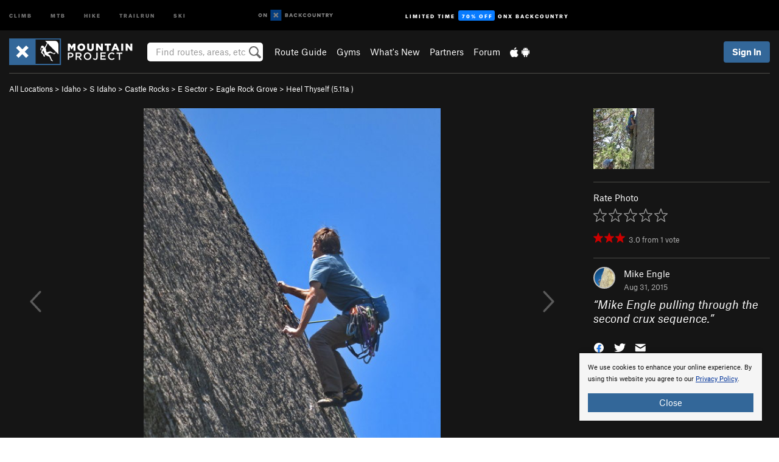

--- FILE ---
content_type: text/html; charset=utf-8
request_url: https://www.google.com/recaptcha/enterprise/anchor?ar=1&k=6LdFNV0jAAAAAJb9kqjVRGnzoAzDwSuJU1LLcyLn&co=aHR0cHM6Ly93d3cubW91bnRhaW5wcm9qZWN0LmNvbTo0NDM.&hl=en&v=PoyoqOPhxBO7pBk68S4YbpHZ&size=invisible&anchor-ms=20000&execute-ms=30000&cb=re0m0wgi8s0e
body_size: 48891
content:
<!DOCTYPE HTML><html dir="ltr" lang="en"><head><meta http-equiv="Content-Type" content="text/html; charset=UTF-8">
<meta http-equiv="X-UA-Compatible" content="IE=edge">
<title>reCAPTCHA</title>
<style type="text/css">
/* cyrillic-ext */
@font-face {
  font-family: 'Roboto';
  font-style: normal;
  font-weight: 400;
  font-stretch: 100%;
  src: url(//fonts.gstatic.com/s/roboto/v48/KFO7CnqEu92Fr1ME7kSn66aGLdTylUAMa3GUBHMdazTgWw.woff2) format('woff2');
  unicode-range: U+0460-052F, U+1C80-1C8A, U+20B4, U+2DE0-2DFF, U+A640-A69F, U+FE2E-FE2F;
}
/* cyrillic */
@font-face {
  font-family: 'Roboto';
  font-style: normal;
  font-weight: 400;
  font-stretch: 100%;
  src: url(//fonts.gstatic.com/s/roboto/v48/KFO7CnqEu92Fr1ME7kSn66aGLdTylUAMa3iUBHMdazTgWw.woff2) format('woff2');
  unicode-range: U+0301, U+0400-045F, U+0490-0491, U+04B0-04B1, U+2116;
}
/* greek-ext */
@font-face {
  font-family: 'Roboto';
  font-style: normal;
  font-weight: 400;
  font-stretch: 100%;
  src: url(//fonts.gstatic.com/s/roboto/v48/KFO7CnqEu92Fr1ME7kSn66aGLdTylUAMa3CUBHMdazTgWw.woff2) format('woff2');
  unicode-range: U+1F00-1FFF;
}
/* greek */
@font-face {
  font-family: 'Roboto';
  font-style: normal;
  font-weight: 400;
  font-stretch: 100%;
  src: url(//fonts.gstatic.com/s/roboto/v48/KFO7CnqEu92Fr1ME7kSn66aGLdTylUAMa3-UBHMdazTgWw.woff2) format('woff2');
  unicode-range: U+0370-0377, U+037A-037F, U+0384-038A, U+038C, U+038E-03A1, U+03A3-03FF;
}
/* math */
@font-face {
  font-family: 'Roboto';
  font-style: normal;
  font-weight: 400;
  font-stretch: 100%;
  src: url(//fonts.gstatic.com/s/roboto/v48/KFO7CnqEu92Fr1ME7kSn66aGLdTylUAMawCUBHMdazTgWw.woff2) format('woff2');
  unicode-range: U+0302-0303, U+0305, U+0307-0308, U+0310, U+0312, U+0315, U+031A, U+0326-0327, U+032C, U+032F-0330, U+0332-0333, U+0338, U+033A, U+0346, U+034D, U+0391-03A1, U+03A3-03A9, U+03B1-03C9, U+03D1, U+03D5-03D6, U+03F0-03F1, U+03F4-03F5, U+2016-2017, U+2034-2038, U+203C, U+2040, U+2043, U+2047, U+2050, U+2057, U+205F, U+2070-2071, U+2074-208E, U+2090-209C, U+20D0-20DC, U+20E1, U+20E5-20EF, U+2100-2112, U+2114-2115, U+2117-2121, U+2123-214F, U+2190, U+2192, U+2194-21AE, U+21B0-21E5, U+21F1-21F2, U+21F4-2211, U+2213-2214, U+2216-22FF, U+2308-230B, U+2310, U+2319, U+231C-2321, U+2336-237A, U+237C, U+2395, U+239B-23B7, U+23D0, U+23DC-23E1, U+2474-2475, U+25AF, U+25B3, U+25B7, U+25BD, U+25C1, U+25CA, U+25CC, U+25FB, U+266D-266F, U+27C0-27FF, U+2900-2AFF, U+2B0E-2B11, U+2B30-2B4C, U+2BFE, U+3030, U+FF5B, U+FF5D, U+1D400-1D7FF, U+1EE00-1EEFF;
}
/* symbols */
@font-face {
  font-family: 'Roboto';
  font-style: normal;
  font-weight: 400;
  font-stretch: 100%;
  src: url(//fonts.gstatic.com/s/roboto/v48/KFO7CnqEu92Fr1ME7kSn66aGLdTylUAMaxKUBHMdazTgWw.woff2) format('woff2');
  unicode-range: U+0001-000C, U+000E-001F, U+007F-009F, U+20DD-20E0, U+20E2-20E4, U+2150-218F, U+2190, U+2192, U+2194-2199, U+21AF, U+21E6-21F0, U+21F3, U+2218-2219, U+2299, U+22C4-22C6, U+2300-243F, U+2440-244A, U+2460-24FF, U+25A0-27BF, U+2800-28FF, U+2921-2922, U+2981, U+29BF, U+29EB, U+2B00-2BFF, U+4DC0-4DFF, U+FFF9-FFFB, U+10140-1018E, U+10190-1019C, U+101A0, U+101D0-101FD, U+102E0-102FB, U+10E60-10E7E, U+1D2C0-1D2D3, U+1D2E0-1D37F, U+1F000-1F0FF, U+1F100-1F1AD, U+1F1E6-1F1FF, U+1F30D-1F30F, U+1F315, U+1F31C, U+1F31E, U+1F320-1F32C, U+1F336, U+1F378, U+1F37D, U+1F382, U+1F393-1F39F, U+1F3A7-1F3A8, U+1F3AC-1F3AF, U+1F3C2, U+1F3C4-1F3C6, U+1F3CA-1F3CE, U+1F3D4-1F3E0, U+1F3ED, U+1F3F1-1F3F3, U+1F3F5-1F3F7, U+1F408, U+1F415, U+1F41F, U+1F426, U+1F43F, U+1F441-1F442, U+1F444, U+1F446-1F449, U+1F44C-1F44E, U+1F453, U+1F46A, U+1F47D, U+1F4A3, U+1F4B0, U+1F4B3, U+1F4B9, U+1F4BB, U+1F4BF, U+1F4C8-1F4CB, U+1F4D6, U+1F4DA, U+1F4DF, U+1F4E3-1F4E6, U+1F4EA-1F4ED, U+1F4F7, U+1F4F9-1F4FB, U+1F4FD-1F4FE, U+1F503, U+1F507-1F50B, U+1F50D, U+1F512-1F513, U+1F53E-1F54A, U+1F54F-1F5FA, U+1F610, U+1F650-1F67F, U+1F687, U+1F68D, U+1F691, U+1F694, U+1F698, U+1F6AD, U+1F6B2, U+1F6B9-1F6BA, U+1F6BC, U+1F6C6-1F6CF, U+1F6D3-1F6D7, U+1F6E0-1F6EA, U+1F6F0-1F6F3, U+1F6F7-1F6FC, U+1F700-1F7FF, U+1F800-1F80B, U+1F810-1F847, U+1F850-1F859, U+1F860-1F887, U+1F890-1F8AD, U+1F8B0-1F8BB, U+1F8C0-1F8C1, U+1F900-1F90B, U+1F93B, U+1F946, U+1F984, U+1F996, U+1F9E9, U+1FA00-1FA6F, U+1FA70-1FA7C, U+1FA80-1FA89, U+1FA8F-1FAC6, U+1FACE-1FADC, U+1FADF-1FAE9, U+1FAF0-1FAF8, U+1FB00-1FBFF;
}
/* vietnamese */
@font-face {
  font-family: 'Roboto';
  font-style: normal;
  font-weight: 400;
  font-stretch: 100%;
  src: url(//fonts.gstatic.com/s/roboto/v48/KFO7CnqEu92Fr1ME7kSn66aGLdTylUAMa3OUBHMdazTgWw.woff2) format('woff2');
  unicode-range: U+0102-0103, U+0110-0111, U+0128-0129, U+0168-0169, U+01A0-01A1, U+01AF-01B0, U+0300-0301, U+0303-0304, U+0308-0309, U+0323, U+0329, U+1EA0-1EF9, U+20AB;
}
/* latin-ext */
@font-face {
  font-family: 'Roboto';
  font-style: normal;
  font-weight: 400;
  font-stretch: 100%;
  src: url(//fonts.gstatic.com/s/roboto/v48/KFO7CnqEu92Fr1ME7kSn66aGLdTylUAMa3KUBHMdazTgWw.woff2) format('woff2');
  unicode-range: U+0100-02BA, U+02BD-02C5, U+02C7-02CC, U+02CE-02D7, U+02DD-02FF, U+0304, U+0308, U+0329, U+1D00-1DBF, U+1E00-1E9F, U+1EF2-1EFF, U+2020, U+20A0-20AB, U+20AD-20C0, U+2113, U+2C60-2C7F, U+A720-A7FF;
}
/* latin */
@font-face {
  font-family: 'Roboto';
  font-style: normal;
  font-weight: 400;
  font-stretch: 100%;
  src: url(//fonts.gstatic.com/s/roboto/v48/KFO7CnqEu92Fr1ME7kSn66aGLdTylUAMa3yUBHMdazQ.woff2) format('woff2');
  unicode-range: U+0000-00FF, U+0131, U+0152-0153, U+02BB-02BC, U+02C6, U+02DA, U+02DC, U+0304, U+0308, U+0329, U+2000-206F, U+20AC, U+2122, U+2191, U+2193, U+2212, U+2215, U+FEFF, U+FFFD;
}
/* cyrillic-ext */
@font-face {
  font-family: 'Roboto';
  font-style: normal;
  font-weight: 500;
  font-stretch: 100%;
  src: url(//fonts.gstatic.com/s/roboto/v48/KFO7CnqEu92Fr1ME7kSn66aGLdTylUAMa3GUBHMdazTgWw.woff2) format('woff2');
  unicode-range: U+0460-052F, U+1C80-1C8A, U+20B4, U+2DE0-2DFF, U+A640-A69F, U+FE2E-FE2F;
}
/* cyrillic */
@font-face {
  font-family: 'Roboto';
  font-style: normal;
  font-weight: 500;
  font-stretch: 100%;
  src: url(//fonts.gstatic.com/s/roboto/v48/KFO7CnqEu92Fr1ME7kSn66aGLdTylUAMa3iUBHMdazTgWw.woff2) format('woff2');
  unicode-range: U+0301, U+0400-045F, U+0490-0491, U+04B0-04B1, U+2116;
}
/* greek-ext */
@font-face {
  font-family: 'Roboto';
  font-style: normal;
  font-weight: 500;
  font-stretch: 100%;
  src: url(//fonts.gstatic.com/s/roboto/v48/KFO7CnqEu92Fr1ME7kSn66aGLdTylUAMa3CUBHMdazTgWw.woff2) format('woff2');
  unicode-range: U+1F00-1FFF;
}
/* greek */
@font-face {
  font-family: 'Roboto';
  font-style: normal;
  font-weight: 500;
  font-stretch: 100%;
  src: url(//fonts.gstatic.com/s/roboto/v48/KFO7CnqEu92Fr1ME7kSn66aGLdTylUAMa3-UBHMdazTgWw.woff2) format('woff2');
  unicode-range: U+0370-0377, U+037A-037F, U+0384-038A, U+038C, U+038E-03A1, U+03A3-03FF;
}
/* math */
@font-face {
  font-family: 'Roboto';
  font-style: normal;
  font-weight: 500;
  font-stretch: 100%;
  src: url(//fonts.gstatic.com/s/roboto/v48/KFO7CnqEu92Fr1ME7kSn66aGLdTylUAMawCUBHMdazTgWw.woff2) format('woff2');
  unicode-range: U+0302-0303, U+0305, U+0307-0308, U+0310, U+0312, U+0315, U+031A, U+0326-0327, U+032C, U+032F-0330, U+0332-0333, U+0338, U+033A, U+0346, U+034D, U+0391-03A1, U+03A3-03A9, U+03B1-03C9, U+03D1, U+03D5-03D6, U+03F0-03F1, U+03F4-03F5, U+2016-2017, U+2034-2038, U+203C, U+2040, U+2043, U+2047, U+2050, U+2057, U+205F, U+2070-2071, U+2074-208E, U+2090-209C, U+20D0-20DC, U+20E1, U+20E5-20EF, U+2100-2112, U+2114-2115, U+2117-2121, U+2123-214F, U+2190, U+2192, U+2194-21AE, U+21B0-21E5, U+21F1-21F2, U+21F4-2211, U+2213-2214, U+2216-22FF, U+2308-230B, U+2310, U+2319, U+231C-2321, U+2336-237A, U+237C, U+2395, U+239B-23B7, U+23D0, U+23DC-23E1, U+2474-2475, U+25AF, U+25B3, U+25B7, U+25BD, U+25C1, U+25CA, U+25CC, U+25FB, U+266D-266F, U+27C0-27FF, U+2900-2AFF, U+2B0E-2B11, U+2B30-2B4C, U+2BFE, U+3030, U+FF5B, U+FF5D, U+1D400-1D7FF, U+1EE00-1EEFF;
}
/* symbols */
@font-face {
  font-family: 'Roboto';
  font-style: normal;
  font-weight: 500;
  font-stretch: 100%;
  src: url(//fonts.gstatic.com/s/roboto/v48/KFO7CnqEu92Fr1ME7kSn66aGLdTylUAMaxKUBHMdazTgWw.woff2) format('woff2');
  unicode-range: U+0001-000C, U+000E-001F, U+007F-009F, U+20DD-20E0, U+20E2-20E4, U+2150-218F, U+2190, U+2192, U+2194-2199, U+21AF, U+21E6-21F0, U+21F3, U+2218-2219, U+2299, U+22C4-22C6, U+2300-243F, U+2440-244A, U+2460-24FF, U+25A0-27BF, U+2800-28FF, U+2921-2922, U+2981, U+29BF, U+29EB, U+2B00-2BFF, U+4DC0-4DFF, U+FFF9-FFFB, U+10140-1018E, U+10190-1019C, U+101A0, U+101D0-101FD, U+102E0-102FB, U+10E60-10E7E, U+1D2C0-1D2D3, U+1D2E0-1D37F, U+1F000-1F0FF, U+1F100-1F1AD, U+1F1E6-1F1FF, U+1F30D-1F30F, U+1F315, U+1F31C, U+1F31E, U+1F320-1F32C, U+1F336, U+1F378, U+1F37D, U+1F382, U+1F393-1F39F, U+1F3A7-1F3A8, U+1F3AC-1F3AF, U+1F3C2, U+1F3C4-1F3C6, U+1F3CA-1F3CE, U+1F3D4-1F3E0, U+1F3ED, U+1F3F1-1F3F3, U+1F3F5-1F3F7, U+1F408, U+1F415, U+1F41F, U+1F426, U+1F43F, U+1F441-1F442, U+1F444, U+1F446-1F449, U+1F44C-1F44E, U+1F453, U+1F46A, U+1F47D, U+1F4A3, U+1F4B0, U+1F4B3, U+1F4B9, U+1F4BB, U+1F4BF, U+1F4C8-1F4CB, U+1F4D6, U+1F4DA, U+1F4DF, U+1F4E3-1F4E6, U+1F4EA-1F4ED, U+1F4F7, U+1F4F9-1F4FB, U+1F4FD-1F4FE, U+1F503, U+1F507-1F50B, U+1F50D, U+1F512-1F513, U+1F53E-1F54A, U+1F54F-1F5FA, U+1F610, U+1F650-1F67F, U+1F687, U+1F68D, U+1F691, U+1F694, U+1F698, U+1F6AD, U+1F6B2, U+1F6B9-1F6BA, U+1F6BC, U+1F6C6-1F6CF, U+1F6D3-1F6D7, U+1F6E0-1F6EA, U+1F6F0-1F6F3, U+1F6F7-1F6FC, U+1F700-1F7FF, U+1F800-1F80B, U+1F810-1F847, U+1F850-1F859, U+1F860-1F887, U+1F890-1F8AD, U+1F8B0-1F8BB, U+1F8C0-1F8C1, U+1F900-1F90B, U+1F93B, U+1F946, U+1F984, U+1F996, U+1F9E9, U+1FA00-1FA6F, U+1FA70-1FA7C, U+1FA80-1FA89, U+1FA8F-1FAC6, U+1FACE-1FADC, U+1FADF-1FAE9, U+1FAF0-1FAF8, U+1FB00-1FBFF;
}
/* vietnamese */
@font-face {
  font-family: 'Roboto';
  font-style: normal;
  font-weight: 500;
  font-stretch: 100%;
  src: url(//fonts.gstatic.com/s/roboto/v48/KFO7CnqEu92Fr1ME7kSn66aGLdTylUAMa3OUBHMdazTgWw.woff2) format('woff2');
  unicode-range: U+0102-0103, U+0110-0111, U+0128-0129, U+0168-0169, U+01A0-01A1, U+01AF-01B0, U+0300-0301, U+0303-0304, U+0308-0309, U+0323, U+0329, U+1EA0-1EF9, U+20AB;
}
/* latin-ext */
@font-face {
  font-family: 'Roboto';
  font-style: normal;
  font-weight: 500;
  font-stretch: 100%;
  src: url(//fonts.gstatic.com/s/roboto/v48/KFO7CnqEu92Fr1ME7kSn66aGLdTylUAMa3KUBHMdazTgWw.woff2) format('woff2');
  unicode-range: U+0100-02BA, U+02BD-02C5, U+02C7-02CC, U+02CE-02D7, U+02DD-02FF, U+0304, U+0308, U+0329, U+1D00-1DBF, U+1E00-1E9F, U+1EF2-1EFF, U+2020, U+20A0-20AB, U+20AD-20C0, U+2113, U+2C60-2C7F, U+A720-A7FF;
}
/* latin */
@font-face {
  font-family: 'Roboto';
  font-style: normal;
  font-weight: 500;
  font-stretch: 100%;
  src: url(//fonts.gstatic.com/s/roboto/v48/KFO7CnqEu92Fr1ME7kSn66aGLdTylUAMa3yUBHMdazQ.woff2) format('woff2');
  unicode-range: U+0000-00FF, U+0131, U+0152-0153, U+02BB-02BC, U+02C6, U+02DA, U+02DC, U+0304, U+0308, U+0329, U+2000-206F, U+20AC, U+2122, U+2191, U+2193, U+2212, U+2215, U+FEFF, U+FFFD;
}
/* cyrillic-ext */
@font-face {
  font-family: 'Roboto';
  font-style: normal;
  font-weight: 900;
  font-stretch: 100%;
  src: url(//fonts.gstatic.com/s/roboto/v48/KFO7CnqEu92Fr1ME7kSn66aGLdTylUAMa3GUBHMdazTgWw.woff2) format('woff2');
  unicode-range: U+0460-052F, U+1C80-1C8A, U+20B4, U+2DE0-2DFF, U+A640-A69F, U+FE2E-FE2F;
}
/* cyrillic */
@font-face {
  font-family: 'Roboto';
  font-style: normal;
  font-weight: 900;
  font-stretch: 100%;
  src: url(//fonts.gstatic.com/s/roboto/v48/KFO7CnqEu92Fr1ME7kSn66aGLdTylUAMa3iUBHMdazTgWw.woff2) format('woff2');
  unicode-range: U+0301, U+0400-045F, U+0490-0491, U+04B0-04B1, U+2116;
}
/* greek-ext */
@font-face {
  font-family: 'Roboto';
  font-style: normal;
  font-weight: 900;
  font-stretch: 100%;
  src: url(//fonts.gstatic.com/s/roboto/v48/KFO7CnqEu92Fr1ME7kSn66aGLdTylUAMa3CUBHMdazTgWw.woff2) format('woff2');
  unicode-range: U+1F00-1FFF;
}
/* greek */
@font-face {
  font-family: 'Roboto';
  font-style: normal;
  font-weight: 900;
  font-stretch: 100%;
  src: url(//fonts.gstatic.com/s/roboto/v48/KFO7CnqEu92Fr1ME7kSn66aGLdTylUAMa3-UBHMdazTgWw.woff2) format('woff2');
  unicode-range: U+0370-0377, U+037A-037F, U+0384-038A, U+038C, U+038E-03A1, U+03A3-03FF;
}
/* math */
@font-face {
  font-family: 'Roboto';
  font-style: normal;
  font-weight: 900;
  font-stretch: 100%;
  src: url(//fonts.gstatic.com/s/roboto/v48/KFO7CnqEu92Fr1ME7kSn66aGLdTylUAMawCUBHMdazTgWw.woff2) format('woff2');
  unicode-range: U+0302-0303, U+0305, U+0307-0308, U+0310, U+0312, U+0315, U+031A, U+0326-0327, U+032C, U+032F-0330, U+0332-0333, U+0338, U+033A, U+0346, U+034D, U+0391-03A1, U+03A3-03A9, U+03B1-03C9, U+03D1, U+03D5-03D6, U+03F0-03F1, U+03F4-03F5, U+2016-2017, U+2034-2038, U+203C, U+2040, U+2043, U+2047, U+2050, U+2057, U+205F, U+2070-2071, U+2074-208E, U+2090-209C, U+20D0-20DC, U+20E1, U+20E5-20EF, U+2100-2112, U+2114-2115, U+2117-2121, U+2123-214F, U+2190, U+2192, U+2194-21AE, U+21B0-21E5, U+21F1-21F2, U+21F4-2211, U+2213-2214, U+2216-22FF, U+2308-230B, U+2310, U+2319, U+231C-2321, U+2336-237A, U+237C, U+2395, U+239B-23B7, U+23D0, U+23DC-23E1, U+2474-2475, U+25AF, U+25B3, U+25B7, U+25BD, U+25C1, U+25CA, U+25CC, U+25FB, U+266D-266F, U+27C0-27FF, U+2900-2AFF, U+2B0E-2B11, U+2B30-2B4C, U+2BFE, U+3030, U+FF5B, U+FF5D, U+1D400-1D7FF, U+1EE00-1EEFF;
}
/* symbols */
@font-face {
  font-family: 'Roboto';
  font-style: normal;
  font-weight: 900;
  font-stretch: 100%;
  src: url(//fonts.gstatic.com/s/roboto/v48/KFO7CnqEu92Fr1ME7kSn66aGLdTylUAMaxKUBHMdazTgWw.woff2) format('woff2');
  unicode-range: U+0001-000C, U+000E-001F, U+007F-009F, U+20DD-20E0, U+20E2-20E4, U+2150-218F, U+2190, U+2192, U+2194-2199, U+21AF, U+21E6-21F0, U+21F3, U+2218-2219, U+2299, U+22C4-22C6, U+2300-243F, U+2440-244A, U+2460-24FF, U+25A0-27BF, U+2800-28FF, U+2921-2922, U+2981, U+29BF, U+29EB, U+2B00-2BFF, U+4DC0-4DFF, U+FFF9-FFFB, U+10140-1018E, U+10190-1019C, U+101A0, U+101D0-101FD, U+102E0-102FB, U+10E60-10E7E, U+1D2C0-1D2D3, U+1D2E0-1D37F, U+1F000-1F0FF, U+1F100-1F1AD, U+1F1E6-1F1FF, U+1F30D-1F30F, U+1F315, U+1F31C, U+1F31E, U+1F320-1F32C, U+1F336, U+1F378, U+1F37D, U+1F382, U+1F393-1F39F, U+1F3A7-1F3A8, U+1F3AC-1F3AF, U+1F3C2, U+1F3C4-1F3C6, U+1F3CA-1F3CE, U+1F3D4-1F3E0, U+1F3ED, U+1F3F1-1F3F3, U+1F3F5-1F3F7, U+1F408, U+1F415, U+1F41F, U+1F426, U+1F43F, U+1F441-1F442, U+1F444, U+1F446-1F449, U+1F44C-1F44E, U+1F453, U+1F46A, U+1F47D, U+1F4A3, U+1F4B0, U+1F4B3, U+1F4B9, U+1F4BB, U+1F4BF, U+1F4C8-1F4CB, U+1F4D6, U+1F4DA, U+1F4DF, U+1F4E3-1F4E6, U+1F4EA-1F4ED, U+1F4F7, U+1F4F9-1F4FB, U+1F4FD-1F4FE, U+1F503, U+1F507-1F50B, U+1F50D, U+1F512-1F513, U+1F53E-1F54A, U+1F54F-1F5FA, U+1F610, U+1F650-1F67F, U+1F687, U+1F68D, U+1F691, U+1F694, U+1F698, U+1F6AD, U+1F6B2, U+1F6B9-1F6BA, U+1F6BC, U+1F6C6-1F6CF, U+1F6D3-1F6D7, U+1F6E0-1F6EA, U+1F6F0-1F6F3, U+1F6F7-1F6FC, U+1F700-1F7FF, U+1F800-1F80B, U+1F810-1F847, U+1F850-1F859, U+1F860-1F887, U+1F890-1F8AD, U+1F8B0-1F8BB, U+1F8C0-1F8C1, U+1F900-1F90B, U+1F93B, U+1F946, U+1F984, U+1F996, U+1F9E9, U+1FA00-1FA6F, U+1FA70-1FA7C, U+1FA80-1FA89, U+1FA8F-1FAC6, U+1FACE-1FADC, U+1FADF-1FAE9, U+1FAF0-1FAF8, U+1FB00-1FBFF;
}
/* vietnamese */
@font-face {
  font-family: 'Roboto';
  font-style: normal;
  font-weight: 900;
  font-stretch: 100%;
  src: url(//fonts.gstatic.com/s/roboto/v48/KFO7CnqEu92Fr1ME7kSn66aGLdTylUAMa3OUBHMdazTgWw.woff2) format('woff2');
  unicode-range: U+0102-0103, U+0110-0111, U+0128-0129, U+0168-0169, U+01A0-01A1, U+01AF-01B0, U+0300-0301, U+0303-0304, U+0308-0309, U+0323, U+0329, U+1EA0-1EF9, U+20AB;
}
/* latin-ext */
@font-face {
  font-family: 'Roboto';
  font-style: normal;
  font-weight: 900;
  font-stretch: 100%;
  src: url(//fonts.gstatic.com/s/roboto/v48/KFO7CnqEu92Fr1ME7kSn66aGLdTylUAMa3KUBHMdazTgWw.woff2) format('woff2');
  unicode-range: U+0100-02BA, U+02BD-02C5, U+02C7-02CC, U+02CE-02D7, U+02DD-02FF, U+0304, U+0308, U+0329, U+1D00-1DBF, U+1E00-1E9F, U+1EF2-1EFF, U+2020, U+20A0-20AB, U+20AD-20C0, U+2113, U+2C60-2C7F, U+A720-A7FF;
}
/* latin */
@font-face {
  font-family: 'Roboto';
  font-style: normal;
  font-weight: 900;
  font-stretch: 100%;
  src: url(//fonts.gstatic.com/s/roboto/v48/KFO7CnqEu92Fr1ME7kSn66aGLdTylUAMa3yUBHMdazQ.woff2) format('woff2');
  unicode-range: U+0000-00FF, U+0131, U+0152-0153, U+02BB-02BC, U+02C6, U+02DA, U+02DC, U+0304, U+0308, U+0329, U+2000-206F, U+20AC, U+2122, U+2191, U+2193, U+2212, U+2215, U+FEFF, U+FFFD;
}

</style>
<link rel="stylesheet" type="text/css" href="https://www.gstatic.com/recaptcha/releases/PoyoqOPhxBO7pBk68S4YbpHZ/styles__ltr.css">
<script nonce="vWPTaoqLF6tHZSHLmw5Pzw" type="text/javascript">window['__recaptcha_api'] = 'https://www.google.com/recaptcha/enterprise/';</script>
<script type="text/javascript" src="https://www.gstatic.com/recaptcha/releases/PoyoqOPhxBO7pBk68S4YbpHZ/recaptcha__en.js" nonce="vWPTaoqLF6tHZSHLmw5Pzw">
      
    </script></head>
<body><div id="rc-anchor-alert" class="rc-anchor-alert"></div>
<input type="hidden" id="recaptcha-token" value="[base64]">
<script type="text/javascript" nonce="vWPTaoqLF6tHZSHLmw5Pzw">
      recaptcha.anchor.Main.init("[\x22ainput\x22,[\x22bgdata\x22,\x22\x22,\[base64]/[base64]/bmV3IFpbdF0obVswXSk6Sz09Mj9uZXcgWlt0XShtWzBdLG1bMV0pOks9PTM/bmV3IFpbdF0obVswXSxtWzFdLG1bMl0pOks9PTQ/[base64]/[base64]/[base64]/[base64]/[base64]/[base64]/[base64]/[base64]/[base64]/[base64]/[base64]/[base64]/[base64]/[base64]\\u003d\\u003d\x22,\[base64]\\u003d\\u003d\x22,\x22w6RPw6PCllonOyQSHk41IXHCg8Odwrh1SmbDmsObLg7CqVRWwqHDosK6wp7DhcK/[base64]/DiBJUMjMRw5FLwqEgdMKkQlnDsxRTUXPDvMK6wr5+UMKrQsKnwpA8XsOkw71OBWITwpDDvcKcNHvDssOewovDu8KcTyVsw5J/[base64]/CjGFywpbDtzspEEHCqg8Nw4AVw5XDkA9twpQzKgHCtcKZwpjCtFDDnMOfwro2TcKjYMKReQ0rwrvDtzPCpcKAeSBGXAsragfCgxgoeHg/w7E1bQIcR8Kgwq0hwq/[base64]/[base64]/DrgQSA8KqJVPCsl98LSY8wo5Bb0stasKOL2gaeW54SFVGZC8ZLMOfAiBKwqvDjnrDk8KPw4FUwqDDpDzDjkRdQMONw4HCh0oxHsK+LzDClsOrwqo7w5nCvEM8wr/DhsOVw4TDhcOzBsOLwpjDjFtEAMOBwp55woIrwo0nBH8MK3pSH8KMwqfDh8KeDMOkw7DCsUdIw6PDjhlLwoxNwoIGw4sWZMOVZcOHwposQcO8wqYlThx6woR3NUBvw49BF8OWwoHDvybDjcKkwp7CkwnCnw/CpcOffcOoSMKMwoM9wrQAJ8OXwqQ/c8KAwoc2w6/[base64]/w5ZxW8KGw6PCoFDDnVnDksOrw4gAwoNdSMOnw7/CvQM1w6N6flgWwotDDBVhQkBuw4RFU8KGGMK2BnQuWcKtbzbCsUDCkjHDusKSwrDDq8KDwoFhw54acMOyXcOYGDM7wrRPwrxRCTHDqsK0EnYnw4zDkGfCtQ3CrkPCrw/DiMOGw5lmwqhdw6NPTRrCqVXDmDTDusOALisFK8KqXno3cUDDuGxuEy7DlmFCA8OTw5kTHCEUQS3DoMK9NFFawoLDkQzDh8Kcwq9OVUfDgsKLHH/DsRAgeMKiEUQUw4nDvnnDhMKZw6hsw4w4D8OFX1PCmcK8wqFtd2DDr8KjQDLDoMKTc8OCwpbCrTcpwqPCsW55w4AUEcOVNUbCs17Dmz7Ci8K0GMO5wp8CbcOlGsOJJMOYAcK/bHHClAB1U8KKScKgeS8mwqDDuMOewrkhO8K4REbDssO/w7fCjXcXSsOawoFowqQgw6TChXU+O8KTwpVCNcOIwo8DbG9Cw5fDm8KsKMK5wqbDu8KhDcKrMQHDkcO1wrRCwrbDrcKMwpjDm8KDZ8OcCigfw5I7dsKmWMO7VQQIwoMmGRPDlWEwDXkOw7fCssKXwoNRwrrDscO9cifChgnCisKzPcOOw6/Cv2rCpMOFHMOhCcO+f15Cwrg/eMKYJsOBEcKaw5DDngPDicKzw7EuAsOANWbDvGpowrc4YMOeGSpva8OTwod9XHLCtkDDrVHCkRDClWBIwoAaw6LDqznCsgggwoNLworCmTvDscOdVHfCv3/CuMOxwoHDlMK7Ok7DiMKqw4MiwoPDpcKhwojDrzlPaywCw40Tw64pDD3CtxkLw6HCnsOxDmgIAsKdw7jCk3Utwp9KXcOqw4g2bVzCiV/DqcOlYcKOVW4IMcKIwqQLwofCmgQ3J34dXh1gwq/DhAs5w4MTwoBFIF/DncObwp3CmB0afMKQAsKpwqtnP3sdwqgtM8OccMKRRF53Ew/Ds8KRwp/[base64]/DvCbDmmkuw70CQcOVw6phZX8SwpfDkHdgWzLDoS/[base64]/DmH7CgGPDj8Orw4LDv3IPw5tPCyM5w5/DkynDrg1LKVXCrDt4w5fDlAXChcK0wo7DpCnCmsOOw4F9w6oKwoZYwqvDtcODwovCtRc0TzMuf0RPwprDk8Orw7PCp8Knw7DDtxrCuQg8VQ1sP8OMJ37DoD8dw7XCv8KUKsOFwrgAHMKPwpnCssKZwpEHw4rDpcOvw5/CrcK8U8KsVDbCm8OPw4XCuzPDgxfDtcKpwo/DtTlTwq5sw7Zbw6HDjMOeYQpoay3DisOzGQDCnsKaw5jDv34cwqLDk1/DpcKiwrLChGLCoy9yKFwuw5jDsUfDuEAde8KOwp83HGPDvVIlFcKew4/DjxZnwr/CiMKJSR/DlzHDi8KycMKtUnvDhsKaQD4IG18LXDNXwqvCv1HDnht8wqnCnyTCghshIcKww7vDv1fDmidRw7XDvsO2BCPCgcO+c8O4K3AATT7CvQVgwq1fwqHDoQ3CrAp2wpTCr8KOJ8KwbsKxw5HDu8Ogw6FOXMKQNcOyZi/DsQbDtR4WNCHChsOdwq8eaF5Ew6/[base64]/K1HDpB3DoQrDksOlwobChMKaw5g4d8O5wrRpLhjCqnXCmGPCgHzDqhI4VWHDi8KIw63DosKLwrnCszJxRFDCj1hxc8Kgw6HCs8KDw57CowrCjixcXmhVdGtDBQrDpXDCvMOawprCtsKAVcOkwr7DnMKGYmvDuDHDkVLDtcO+HMOtwrLDv8KEw5bDqsKSAxtpw7lNw5/DhwpywpPDpsKIw5Qwwr0XwpvDoMKHUR/[base64]/HmsSXw00wr/Cu8OFwoFKAcOUwq0Pw5k4w5vCnMO9SxlnEQPDjMOFw4zDklrDjMOVE8K7IsOIAhrCosKzPMOAMMK9bzzDpywcZljCq8OkNcKaw6zDhMKaPcOJw5cIw5ofwr/DrS9/YBrDqGHCsmIVEcO/f8KKUMOKN8K3EsK4wqkEw6LDiiTCvsOzR8OHwpLCm2zCg8OKw5MLcmQlw6sVwqDCtS3CoEjDmBJzacO3G8OLwpMGX8Kpw5hyFlPDkWlAwo/DghHDgXtCQjzDhsO5MMKlYsOMw5sAw4YAZ8OBFUJxwqjDmcO9w47CgsKGCWgERMOBSMKVwqLDt8OxJcOpH8KOwppaFsOBaMOPfMO/[base64]/Dik/Dgw/DpsOJwrDCkMK7w4rCpcOPw5PCnsOEfz0XQ8OTwotjwql9FFnDl0rDosKDwovDpcKUNMKMwofDm8O7KE8vbwAZVcKzZ8OGw5vDj0zCiRoBwr3CjcKaw4LDp3nDvHnDohTCtF3CiG4bwqENwpwUwpR5woTDnRM8w5VNw5nCjcOXKMKew7Eyb8Orw4jDoX/CiU5HT059BMOFaW/CgcK6w4BZZy7DjcKwN8OzZjljwpB7Z1R7NzQkwq9nZzk/w4cAwplDWMO/w6U0d8KNwq7DiVt3csOgwqTCvsO4EsK1XcOnK3LCosKZw7IPw4t3wqFjbcKxw4tsw6fCrsKYGcOjYRnCj8Kww4LCmMKAccObWsKEw4ZFw4ZHV0U1worDiMOcwpDDhBLDhsOhw7p/w4fDrXbChRloBMO2wqrDi2N0LHLDgQY2BcKVGcKkG8OHKlfDuzNfwo/CpcOwMnnCpEwZR8O0OMK/woMEU1/DlhRWwoHCqygewrHDsg8FccKZScO+NHnCrcOqwoDDoSPCnV1tGcO+w7PDk8OqKxzCvMKPPMOXw7V9SXrDhCgfw7TDtC4SwpNxw7YFwqnCvMKRwp/CnzYCwqXDsyIpG8KkIxYJL8OQBGxDwqBDw44GH2jDj0HCoMKzw5RNw5XCj8OVwpUJwrZ6w6FXwrvCkcO4QMO/BCFCDgbCkcKHw6www77DksOYwrIobDdzcXNiw4hDXsOyw7AKQMOANwdRw57DqcO9w5rDo3x5wo0lwqfCpiHDmBZjG8KEw6nDocKCwqtpMwPDsnbDo8KawoV3wpU6w6hPwoY8wpYIfwDCom8FeSITEMK/akDDucOhCVTChUY1J1xHwp0fwrDCmXcMwpcJGiXDrypqw4jCnQVuw6fDuWvDgQwkGMOqwqTDnn8owpzDmkBew40aJ8OAbsO7bsOHIcKmA8OMPWVcwqBqwqLDtVp7KABDwrLCnMK7ay1NwrzCuEgfwqdqw5PCmBzDoAHCqj3CnsOKfMKlw6R/w5I4w7E+D8KpwqjCnH0xdsORUkXDj2zDrsO6czjDsAQcTRszHsOUBCxYwqgMwofCtXxVw6LCp8Ktw53ChTIOF8KmwpXCi8OuwrZew7g0AHoQTCHCrTfDhC/DuVnCrcKbBsK7wp7DszDDpWU7w5RxLcKBKBbCmsKHw6XCtcKlLMKEfTBLwrZZwqQDwr5Zw4Q8EsKYDUdkLihwO8OLBQDDkcKIw4BLw6PDkQFkw4MxwrgOwpNwYGxePHc3IcKzUQ7CsH/Dk8OAQChqwqzDiMOjw7kbwrbCj0AGTwEOw6DClcKRIsO7KsOWw6NnUknChRDCnUotwrxpbMKbw5HDqsKZEsK5WWHDrMOQXsOSesKeHm/[base64]/EMKrwpXCu8OwFSJrwpjDjMO6PxhHw6XDrsOtwqfDtcOLQ8KZSV1Kw4Mlwqg3wqHCiMOUwo4lVmrCpsKmwrh8egcxwocqCcKYZBTCqgBeXU5Vw6p0bcOQWcK3w4YSw5VSDMKZASgywrhswojDpMKxXDVCw4/CncKww7rDucOUPXjDvGJuw7LDuzE7SsO/OXgfYGXDgR/CiRtUw580IXh+wrd3b8OUVyA4w6HDszXDo8KUw4NtwpPDlcKCw6HCuhFGaMKmwrLCqMO5RMKwLC7CtTrDkTDDksOQfMKEw7U9wobCsSxLwoE2wq/Cg2lGw5rCthvCrcOww6PDnsOsJcOlYTlQw5zDkjQFPsKvwpAGwpoEw51tHTgDd8KJw5R5PQFiw7kMw6DDgnc/XsO7fjUgYnHCo3fDoyRVwpdEw4zDuMOACsKqdH1WX8OcHMOPw6Uawr9GNCXDph8jIcKBRk3ClxDDgMKxw6kuTcKyVsO2woVUwokyw5bDoRF3wooiwrFbZsOIB1knw6bCgcKzD0vDu8K5w4Qrwq5YwoBCLXfDtlrDm1/DsVoYFQ1eXsKdN8OPw6EccEbCj8Ouw4TDs8OHGBDDnz/CisOgCsOaCg7CmMKCw64Jw6QJwqzDqWRZwr/CiE7CtsKSwpMxA115wqk1wprDvMKSWTTDiW7Cv8KTTMKfYTB2w7TCoz/CsAQ5dMOCwr9OSsOyV3hGwqFPZcOGcMKrJcOKBlR+wqx1wqjDq8OUwpHDr8OBwoZOwqTDhcKyS8KMYcOZCCbCt0XDrT7CsTIIw5fDlsO6w6tcwpPCtcK3c8OVwrRXwpjClsOmw7fCg8KcwpbDiUTCiDDDtFF/AcOHIsOZdgt2w494w55hwr3DjcKACn7Dnk9jMsKtFwTDrzwgBMOswpjCg8Opwr7CicOdDUvCvcKaw5MKw6DDj0LCrhMuwqfDsWkQw7TCm8KjWMOOw4nCjsKAUi8uwq3Dm35kGMKDwqMAScOawo0NWmt3I8OKVcOtUEHDkj5cw5t/[base64]/[base64]/[base64]/[base64]/CtcO9w4MIGsKGQsK1worDjAHDgsKewoE/[base64]/Zy5iw64Kw6nCi1/DsWl0wrx9bR7Cr8KrwqMbTsOywqwDwpvDgHHCsxVQPnHCosKUD8KlMTfDsHPDhmANwq7Dhxc0A8KUw4RHUiHChcOtwp3DmMKVw53Ci8O6T8KCTMK9X8OsR8OCwqtBccKsaW0/[base64]/wonCsFvCujAGw7R0CgcTw4DDk0lMYX7CmWpjw6HCgSvCiGcrw5pxM8OTw6rCvkLDrMKRw5VWwq3Cq1dRwp1IW8OhJMKJXMOZV3PDljV5Cl4+OsOXGyQaw5LCnl3DvMKbw4bCqcK7WgAxw7N6w69/WnwIw7HDoj3CtcK1HH/[base64]/DrcKmw7lbLcKzPjgUw79mbMOIwpdUw6PCnSMkc8OUwrNZUsOmwpdaZz4kw6QIw58RwpzCi8O7wpLDjXZtwpU8w4vDggUEQ8OMwqFcXcK0GXHCuzLDt0cVeMKhTHfCgipIGMKtKsKvw6jChz/DilYpwr4Awpd+w6FIw5DDlcONw4PDvMK4RDvDnDo0c3hNLzIxwpVdwqkDwpREw7tlAzjClDXCs8KPwqkyw418w63CnWQSw6rDsSHDo8K+w53CvkjDhQrCt8OfNWdGC8Orw4hlwrrCmcOkwog/wpJpw4VrbMOqwrvDk8KgFnvCgsOHw6guw4jDuTccw7rDvcKRDn8dcD3CrxFNTcKfd2/Dp8KowojCmSjCmcO8wpXCjMKQwrYca8KsS8KzD8OJwojDkW5NwqZzwovCpz49OMOAR8KxfyrCnFEGHMOfw7vCm8OuLiwuG2/[base64]/CqTDCh8OsQ193Qw8Kwq3Ci8OAw47CncKQw60zciZTdkFMwrfCkFfDpHbCocOmw4nDvsKPUFDDsmjCgMKOw6rDqcKWwpMKEznCrjoFGgbCncOeNEDDjH3Cr8ORw67CvmQbWTltwqTDgSPCmTBjNVM8w7DCrg1/[base64]/[base64]/DqAAyA8O4wqBfwo9Bb8KhYsOCw4bDkg0bKiFcazHDnwHCoCvDg8OtwrrCmsKfLcK/HFVzwoPDgnh1M8KUw5PCpXUAEEPCuy5ywppTDsKTLjXDmMOqL8Ksch1UVwg+HsOWCyfDjMKowrQDP3tlwpbChk0Zwp3DpsOLEyA6P0cPw4JhwrfCscOhw7XCkALDmcOpJMOBwqXCvg3DklTDrC9PTMOrSTDDqcKUacOjwq51wqDDgR/CqcK/wro9w4k/wqvDhVxSc8KQJCs6wphYw7kewofCuFMhS8KTwr99wrvDt8Kkw53CmxB4BE/[base64]/DtcKawpBuWsKPwqLDlsOcIcKQZMOnMcKwDxTChsK6wpTDhsOlGBQIMXzCnGltwrTCuw/DrMO6MMOKUcOgUEMLBcK5wqvDksO0w6BNFsO2V8K1QsOXBcK9wrJKwqIpw7/Crm0Lw4bDoEJ0wq/Cim1tw7XDrjFlUl1afcKQw50qB8OaP8ODNcKFXMOUF3d2w5Y/EzLDgMOkwqjDqmDCtXIDw7xRKsOdC8K8wpHDmzdtZsOUw7HCkj5dw5zCjMK2woFtw4/Cq8KEBirCjMO9RmR+w6fCl8KCw5I4wpUpw5XDpQFiwqbCh3ZQw5nCkMKVFsKkwoYSeMKww61Qw6Eow5LDr8Ogw60zGcK4w4DCksK1woFrw6PCrsOLw7rDu0/[base64]/Dg8Kfwp9swqVGZsOLU8Kkw4TDicK7RTbCosOewpLCucOUJnvCoA/DonZUwpAiw7PCtsO2MhLDkh7CtsO3MhbChcOTwoFGL8Oiw6Y6w4EEOjQKfcKrBiDCkcOEw6Rpw7fCp8Kpw5MGGxnDnEHCtkxaw6AlwoAAKEAHw5peZRrDgQoCw4jDqcK/[base64]/Dg3DnsKzwp8Jf8O/wqDDnMONw4PCgMKgw6nCtmzCmADDhMOnaHrCtMOLTRbDkcOXwrzDt2DDh8KLGALCt8KbRMKRwoTCkS7DkwZdwqk1LWHDgsOzEMKuKsKrXMOxdcKEwoAtQUvCqBnDpsOZFcKJwqnDuA3ClTURw6HClMO3wq7CqMK7Jy3Ci8Ozw4A/[base64]/woPDu8OgEsKuN8KAwrXDqMKEwqPDvcOCG8O9wqFIw5xsasKKwqnCpcK2wprDgsKBw5LDrgJhwqPDqnIWGXXCrGvDul4QwoLCk8KqWsOJwqHClcKXwosQZgzCpxjCpsKuwo/Coisxwpw1WsKrw5/CgMKkw6bCqsOZfsO/FsKiwoPCkcKxw5XDmFnCt3Bjw4rCswTDlg10w5nCvExzwprDmBkwwp3Cr0DDvWrDksKxA8O3F8KYeMK5w7o8wpnDilDCqsOKw7oVw5sHDRMtwp1MCntZw7g+woxiwqo9w5DCs8Orb8O+wqrDrMKeMMOMfEEwH8KXLgjDlWjDpmjCocKoEsOwAMO/wpQzw4fCqU/ChcOVwoHDmsOHSnd2wq0RwpLDvsK0w5UREWQNAcKBbCTDi8O5QXDDgMK9G8KYCQzDrRchH8Kww6zCnHPCoMOMEzoEwoVRw5QVwqBWXkBVwrMtw7fDoFMFJMOtN8OIwo1JKRoyDUXDnQQ/wpzCpT/DrsKwNF/DksO+PMOAw5XDqMOnJcO8DcORP13CtcOxPg5fw41ndsOVOcOWw4DChWYmD1XClghhw7cvwqAHeFYXO8KhaMOZwpsHw6c2w6Z2a8KFwpw8w4JKZsKqDcOZwr4pw4rCnMOAAxBEOTTCgMKVwobCmMOzw5LDhMKMw6V5PW3CucO/UMKUwrLClgVRIcKrw7cVfm3CkMOUwpHDvgjDh8KqCxvDmyPCk0pUBMORKwzDqMOqw5wKwqDCkhw7El1iG8O2wrgDVsKqw7ova17CgsKBVWTDqMOaw6p5w5vCgsKrw5l0RXYow4/Ckgpcw5dCCT0fw6zDtMKJw7nDh8KGwooQwoLCsAYewozCkcK7MsOFw6tnLcOvBBHCuVzCvcK2wqTCjGdHaMOlwoNVCmg5IUHCssO6ZVXDt8KVwoBsw6EdSHfDrThEwrTDr8KIwrXCusKJwrwYanM7dFsYeBbCoMOAWUBcw6/Cnw3DmkQ5wo0bwpo0wpHCoMOvwqovw5bCmsK+wqrCv0rDiTrCtTVOwqhDImzCpMOWw6XCrMKYw4DDn8O/csKBVMOQw5fCnHvCt8KTwpFswr7Cg2R9w6DCp8K6GQBdwrvCuCjCqAnChcOSw7zCunw1w7xgwqjCocO/HcK4UcOTQiNNDzI5UcOHwpo8w7tYOHQqE8OvckEmGzPDmz9jZ8OgAAAAJcO1HH3Csy3CglBiwpVqw5DCvMOLw49rwofDtBUSID1nwrHCt8Ktw5zCrhjClCfCjcK/wrcZw53ClARowpvCoQHCr8Krw5zDj1kvwpkuw51Aw6bDmETDgmbDjQbDm8KILw3DosKgwp7Dt10CwroVC8KswrpQJ8KQesOTw7DCn8OidxnDpsKAw4Bpw7F/wobChyJYIETDtsOEw5fCixRlQcO6wqzCjMKXSCjDo8OPw5ttV8O+w7MVNsKRw7UtIsKVeQHCvsKUCsKbbFrDj2pnwqkJHGPCs8KowqTDosOUwprDgcOFYRUxwqzCgMKvwqRoTFDDosO4PRPDicODQBTDmsOfw78ZY8OBMsKnwrMjYV/CkcK3wqnDngXCisKAw7bCi23DjMK8wrIDcV9FLFEIwqXDmcOPRxzDuisFUsKxw7pGw55KwqdcBm3CucOUHF/CtMOeGMOFw5PDmS1Iw6DCpH1FwrhSwpDDjzrDh8OMwpJ5FMKJwoDDg8OYw5zCrMK5wqVfPgPDsSxOV8OJwrbCuMKtw6rDiMKbw63CqMKaLcOhXUjCsMOawqEdDlBtJsOIYlnCs8K2wrfCr8OqW8K8wrPDtk/DgMOWwqPDhxRrw4XCmcK9HcOQMsKXUXlzScKqSyd/BA3Ck05Tw4R0L15+IcKSw6vDnmzDuXTDncOlIsOYZMKxwpvCqsKswp/CtgU2w6hKw5MjY2kywofCusKuYk1uXMOfwo4EA8KDwqzDsjbDvsOxSMKFKcOiDcOIdcKHwoF6wpIJw6cpw4w8wqw9cTfDpTPCrSoYw54Bw7MWfCbClcKowr7DvsOGG0zDgSbDk8O/wpTCiTcPw5bDncK9ccKxa8OHwq7DjU5JwpXCgCrDrMOQwrTCiMK/[base64]/JBpPIsKdwoPCpMKPfcOcL8Ocw5XCvMK6BsOFKsKhw4hIwqcwwpnCpMKUw6Qlw493w5/DnMK+CMKBQcK8UjbDi8KYwrAhEQXCgcONHS/DkDvDq2fCgnwWLCLCqRHDoF9QJmhKScOaNcOKw6xwNUnCihhOJ8O4dgB2wo41w4zDnMKIAsK/[base64]/CrR3CnHASXAnCuDcgwrDDqisVRyjCgS7Cl8ORZMKTwp9QTCTDn8KkGnN6w7fCi8OQwofCscK2esKzwq8ZCxjCscOpSiBgw5LDlB3CjcKxwqnDi1rDpVfCjMKXF0VAJcK3w5ddERXDgsK3w68cG37Dr8OoaMKMBloyD8KRXzI/N8KpQMKuAn0zRsKRw6TDo8K/FMKQWg8Jw5rDuSEtw7zCpjXCmcK8w5w1E3fCp8K0Z8KjS8OQTMKzODdTw70pw4/[base64]/wqvDkiXChcK8w5/[base64]/[base64]/CiSRGw7E0wr8TWknCksO9WxPDgGNEasO3w5oGNRbCqXzCm8Kyw7fDk07CqcOzw5gVwpLCnSoyHVAzYV99w50kw4vCjx/CjwLDjk1lwq5hKGoSKBnDhMORNcOzw7s7KgZWfBbDncK8HEZkTkkRbMOKCMKHByxccxHCtMKBfcKHNAVdWRdKfDYfwq/DvzZ8KsOqworDsgvDhEwHw4oDwpxJFEkYwrvCmn7CiQ3DlcKzwo5RwpczUcOGwrMBwqbCpMKhHHjDgMOXbsKGKsKlw67DocK0w4vCqxTCshELB0TDkgMqWGHDpsO5wokqwq/DpcOiwqPDpxdnwrAcbQPDhCEQworCuB/[base64]/wrnCrUHDgMO2w4nCssKUUGQPRwDCoRLCoMKvJX7Dhh7DgSvDjMOvw7cBwp02w7/Dj8KEwqbCisO+Z1jDgMOTw5hRWV8vwp17Z8OwM8Kte8Kdwqp9w6zDksOpwqEOXcKgw73Cqn56wrbClMOZScK1wrYGL8O+QcKpLMOFRMOQw4bDvnDDqcKjBMOEUh/CklnDk3Mqwpwlw4vDsXbCvUnCsMKVY8OobxLCucOAJsKOYcO/NQTDgcONwpPDlGJ4MMOXEcKkw5jDvj3DlsO/wpLDk8KvZ8Knw6zClsOWw7bDlDglAsKNU8OHAiEYZsK/WSDDq2HDk8KATcOKGMKzwobDk8K4MnvDicKMw7TDjWJcw6PCthMTTsOdHCtnwp3DmDPDk8KUwqDCqsOEw6AMOMOlwp7DvsKwUcK4w7xkwr/DrsOJwpvCu8KxOCMXwoY1bFTDqGTCmlXComPDshvDn8KDWygTwqXCtSnDpAEgaQ/DiMODKMOtwrrCgMK6PcOZw5PDvsO/w5ARKE0kFU08VhkGw5nDlcOCwqDDs3MMWS4cw4rCvgNqX8OCBkFFQsK+elgTTnPCosK6wp1UA1vDqHHDkFjCtsOKXcOIw4cXPsOnw63Dtn3CrjHCpC/[base64]/DpybCiMKOb3vCh8KOfU/Co8KnXnBnw6PDgMOVwo3DvcOUD1dVFcKUwptIGlEhwrE/fMOIRcOlw78pfMKLMUI/AcOGZ8OIw5vDr8KAw5oEN8ONFSnCg8OleR/CrcK9wobCgEzCisOFAll0FcOow57DiXsDw4DCrsKfYMOkw5x5O8KvV0rDucKvwrXCox/[base64]/w6TDqkTCvsOlw5nDtETCl0rCh3fDqisLw6oOw4QQH8Olw7wVUA5bwqfDpHHDpcOtS8OtFm7DhcO8w4TCqF1ewoUhUcKuw5Y/w5cCN8KXWsOjwrdgIGohDsO5w4RjYcKqw5/CuMOyJ8KlX8OswrbCq0gEHQkUw690TlTDtxbDvEt6wo7DvhJyX8KAwoPDv8Oow4Fcw7XCrxV8FcKBTMKbwpt7w6rDoMO/[base64]/wpPClsKfw4XCk1XDs3kDUsOcdMK+BsOTI8O1IcKfw7EWwr9vwpXDuMO2RTVRX8Kgw5fCvlXDiFp9IcKyHTshVkzDhFIGHUvDpAXDgMOWw7HCp1lhw4/CjxkWXndGS8OUwqBpw4sew4lMI0/CgHwuwrVuT1zCqjTDhx/DsMOHwovDgDV+PMOMwrbDpsOvXXYxW3FVwqsZOsOnwp7CsAAhwrJ1UDQPw7pUw5jCpxQqWRpMw71BdMOzJMKHwrLDgsKVw5wkw6LCmlHDmMO5wpBFEcKTw7Vyw7cGZUkIw50Yd8O3GALDrsK5LsOXZcKxAcOBMsOofk3Cu8OAEMO8w4EXBUAmw4jCkGHDggPDnsKTET/DlTxywoNga8KSwrYIwq5kc8KYbMOtBw1Eazcqwp8vw4zCiEPDs0FAwrjCk8OhR1wjRsOnw6fCh3U6wpEfVMOOworCqMKvwp/[base64]/Cm8Ksw4zCt8KVwqczOU7CqgHCtMKlHnkcwoXDpMKUHzPCuE7DqxJpw4jCq8OKTBNXV2M2wog/w4zDsCEQw5hZccOQwqwHw4kdw6PDswlCw4pLwoHDvXFlMsKiIcOfM0DDrUFFEMOHwpJiwrjCrm9RwoJ6wqYqHMKRw6dPwoXDk8K/wqIkY0/CuVvCg8OydkTCnsOWMGrCocKjwpQDQ24DeShew6xWT8OUGzZ6EilEfsOVdsKtw48VMnrCn2VFw4d4wosCw6LDk27DosOUfUFjN8KEDQZVOxXCoWZpOsK6w5MCW8O2RU/CgRItDg3CkMOLw7bDi8OPw5jDqVjCjcKwHWXChsO3w57DncKWwpttHlc8w4x6PMKDwrVsw7Y8D8K2KhbDh8KOw5TChMOrwqHDjhFawpF/JMOCw4LDiRPDh8OPV8OMw7FLw6ILw6NVw5FZSQvCjxQvw6twMsKLw5wjYMKwUcKYbR9awoPDrRTCgwrDngjDln3Cqn/DnF01VA3CqG7DgxFuT8OwwrktwolWwoY7wpB4w5F8YMO7JCfDohR/DcKsw4IoeVZHwoFALMKEw79Hw6zCncOBwotHIcOLwoxEO8KLwrjDssKsw7DCtShJw4/CpnIeGMKfDMKJecKgw7NuwpkNw6dTb3fCpMO2DV/[base64]/[base64]/Dug3CvsKyRcKwwpXDksK0w7cTGjRkw7NwBMKSwovCvEnCl8Khw6kawpnDnsKww5HCiSZEwrfDpAlrHsOvDih/woXDicOHw7fDt3NTc8OEAMOSw6VxfsOAYSsew5ASSsOAw55xw58fw7PDtGExw6nDr8KLw7TChsOKBkc1L8ONIwjDlk/DrB9cwpjCssK2wo7DhhXDl8O/BVLDisKlwofCuMO3Yi3CqkXDiU8dwo3DscKTGMKMdcKPw4l1wpTDosONw7wTw6fCpsOaw4rCsjzDvFRSZ8OZwrg6FljCn8KXw7jCp8Orwp3Ch1PCqcO+w5nCuSvCv8K3w6/[base64]/ClMKnc1glw7zDtF/ChFnDlHnCqMO9wrsRw5fCgMOPwp8KfTpFWcONVndSw5PClg51NC1xXMK1VsOLwo7Dmg4iwofDuDg/w7/DvsOnwptcwqTCmkHCqVLChsKEYcKRJcO6w5Q+woBew7bCkMO5aQMzVQzDlsKJw5Jzwo7CiSRowqJLPMKpw6PCmsKEB8Omwo3DjcKOw5w3w4l0IA9YwoECKD7CiVfDvsO2F1XDkEPDrAdIOsOSwqDDok48wpXCjsKQKV9Xw5vDncOFZcKpfCrDsQ/CmE0XwqcOPyvCicOWwpJPc1HDrkLDtcOvMWDCs8K/CEd/DsK1KQ1AwrnDlsO4HmMEw75XSzg2w4gqQSbDmcKXw68yYsKYw5DCh8KeHSjCuMOhw6jDqjTDvsO/w5EVw5ATP1LCiMKxPcOsXDXDq8KzLWLDkMOfwrl5WDouw7cCCUIqU8OCw7oiwqHCmcO2wqZ/DB7DnEEQw5ILw48mw59aw6tIw7PDucO9w5kNZMKuHiPDg8Oow75uwoHCn1/DiMO5w6UOYGxqw6vDkMKqw7ppN20NwrPCsiTCjsOVXsKaw6LColFRwq9Cw4MCwrnCnMKTw6J6QwnDhC7DgAfCn8KmeMK3wqkyw63DnMO7JAvCr0DCn0fCllLCmsOKXcOlUsKVJUvCpsKNw6bCnsObcsOzw6TCv8OFD8KXAMKff8OIw6N/S8OCEMOGw5fCiMKBwrIxw7Z1w7oswoAvw7rDtcOaw7PDkMKHaBsCAhtkSkRUwpUmw6LCqcOIw63CuxzCtMO7dG4wwqZIKFF7w4tWFEfDmivDqw9twpRcw588wpd4w6cHwrrCgE1TLMKvw4TDnXx4w7TCqkPDq8K/R8Kiw63DlsKbwonDqsOlw6jCpUrCnAcmw4DCkRYrC8K8w4d7wrvDpzjDpcO3X8OQw7bDuMKjAMOywq1uCWHDj8OyCVBvZHE4ClJBb0HDqMKQBmxYw4QcwrgLBzFdwrbDhMOfV0B+ZMKnJEAecD9WIMOAaMOOG8OWH8KDwqIPw4YSw6ggwo8Vwqh/PBIsE0h5wrYfbx/DssKyw5Jjwp3Ch2PDtCLDhMOZw6rCgz3CncOhZcKHw50XwqHCvlsSFAEBH8OlFl8nS8ORP8K4ZgnCnhPDhMKnNRFVwpADw7Jbw6TDs8OISEk4RMKTw6DCiDrDpz/CrsKNwpLCkERtCzBowpgnwqrCnUbCnR3DqwgXwp/CqUzCqE7Dg1TCuMO6w68rwrxuFVbCn8Kyw4gBwrUEGMKEw4rDn8OAwo7CoQB+wpHCvsKwAMO/w6rDicOCwqscw7LDncKowrs5wqfDr8ORw4Vew7zCrEQJwqLCusK1w4pKwoETw61bdcK2aB7DiUDDgMKpwp4BworDqMO0CGbCu8K+wrHCmUx6BsOew5Row6nCqsKNX8KKMyLCtj3CpALDsWEAGsKOYwHCmcKrw5N9wp0aTcKgwq/[base64]/Contow6jDh1vCpAE8wpdywqDDnsKmw4VXwozCsVPDgcO6wq1gIQgrwoQDKcKTw6rCmGTDmWvCshDCqMODw5h7wojDlcKAwrLCsgxUZ8OKwpjDn8KrwpcSLUfDr8O2wo4XXcO/w5HCuMOmw6vDg8Kzw6nDnzzDgMKQwoBJw6tvwpgwHsOQT8KmwoJOJcOGw7bDkMOmw5NREBslV1nDlljCnEzCiGfCjkhOb8KTc8OcF8KBZ2l3w5YVYhvChDfCgcO9KsKyw7rCgFxUw71lfcObA8KAwp4ID8KDUMOoRm1two96XSAbcMKJw63CnDbDtm8Kw7/DhcKQT8O8w7bDvjXCucK4cMOZBx1hT8KACgoPwoFqwo54w5NYwrZmwoBCVMKnwq0nw5HCgsO3woJ9w7DDsTcYLsOgYcKUOMOMw5fDtFM0f8K3H8K5cinCukrDrELDgWVLcXjCuxUKw4/[base64]/[base64]/DrDdtDsOPwqwjw4bCuTnDvD/DlsOVw4TChkTClMOGwpHDgVXDisOrwpPCisKPwqHDm0QxGsO6w4cbwr/ClMOhQE3CjsOrTzrDngLDhVoOworDojjDmCvDv8OAAEvCoMKhw7NSZ8K6MwQUFSrDqAwuwrIDVwHDm0zCu8ObwrgJw4FLwqQ2Q8OWw6t/b8KCw68MKWU/[base64]/OzgEV0HDojPDnAXCpkQfw73Cpzcmw7DCox3CjcO4w54QTyUdWMO7LBzDpMOvwrs/XFHCgSkmwp/[base64]/DmcK1FicCwqtnwrPDucKXeA9ZdMKQIXVhwoA7wqnDo10JNcKmw4cuGkFeInduNlkiwrYkRcOjbMOWHBfCi8ONd1/[base64]/w4nClVdIwqEkwqXDtsOafsKRwo7CrW89wq5wS3nDiX7DoxoFwq8vB2DCsHEcwpwUw4lsK8OfYjoOwrIlfsOramEnw4c3w63DlEhJw7ZOw7g2wpjDojNNUylrNcKKE8KlHcKKUGAmTMOhwp/Cl8O8w5c+DsKxLcKTw4bDucOHG8OFw4nDuyV8J8K2TndyfsK0wpZoQkjDuMKMwoZ2T2BjwoRiSMKGwq1sZMOywqfDnF8sVgAbw7o1wokONXg/[base64]/[base64]/CscKzVEHDucO+w63CrGZ4wpYjw4/DvCTCi8K1JsKewoHDjMKHw7nCsXXDgMOJwqRJO1DDl8KMw4LDrGlXw41pIzXDqAxATMO2w7XDoF14w6RUK3PDnMK/N0wucWYow4PCosOzeXjDoQlXwrInwr/CscOoQcKACMK7w6NYw411MsK1wpLCmcKqVS7CrUrDjTV4wrLChRJ/O8KfdBt6PHROwqnCp8KBf3N0dCrCq8KNwqRSw43CjMOFRcOTAsKIw4zCkyZpbkDDswo/wowXw5bDscOGQwhUwpLChmlEw7bDs8OjEMOrLMK4fxh/w5LDqjPCtXvCuX8gVcK1wrddai4UwoZjYyvDvDQVbcKswr/[base64]/DvHMiYcOgVV/Dr356d8KLOsO7w5JLQn5zwrcuw4DCs8OkRC7DkMKUa8O3DsONwoPCpjNxWsOrwoVtFFPCqTnCpzjDrMKawoVMA2vCocOkwpjDvgdpWsO9w6rDnMK5Vm7DrMOhw6FmAk1dw7tIw7zDhsONb8OXw5PCnsKZwocYw7RmwqAPw4zDp8KfRcO/dQTCrcKrAGgkKFjCkg1FSyXCh8KiScOLwqIhwpVXw55ywonCicKVwr9Cw5fCrsK+w45Ew4LDtcO4wq85P8OoEcK/asOqPFNeMDfCkcOAPMKjw6TDgMKzw4rCjmE4wqvCvmU3GFfCrFHDvFvCo8KdeDfChsKJMSoGw6XCssKSwoBzcMKBw6M0w5QEw74TNQMxXcKSwqYKwprCrnHCuMKNBynDuTXDl8Kfw4N4axY3ExzCjcKuJ8KfcMKhXcO/[base64]/NjTDtsK7w5J9TcO/[base64]/[base64]/[base64]/CqMOYQMKBEUbDsXJXw55McsKhw4I/w6oFOcOnCTrDkcK2esKNw4fDvcO5RGQ5DsKZwoTDoms2wqvCrU/DlsOqY8KBSQ3DmkbDojLCk8K/dSPDglMtw5FcXBh+CcKHw7xsX8O5w53CvmXDlmvCqMKUwqPDszFCwojDqlkmasOGwqLDs27CoQlrwpPCimUew7zCh8KaPsKRMcKrw5/DkG15a3fDhDxBw6dvYz7DghY6wqzCpMKGOT1uwqVJwqglwpY+w5VtNsOAVcKWwqslw7JVcWPDp30sDcOMwq7CrB4PwpsWwp/DqsKjGMK9GsKpAl4Cw4cjwrTCk8KxZ8KVPTZuIsO2QT3Cvk/CqnnDrMKUM8OCw4stZ8OOw6jCrkQ9wojCq8O5bsKFwpDCuVXDgVBBwpA8w50+wo52wrQbw7dJSMKpeMKuw7XDu8OFesKIOjPDrAcuesODwqLDscK7w5wzUcOmMcO0wq3DusOhf3FXwpDCkVXDpcOyIsO3w5TCvBrCqhNuZ8O/GBRfIMKbwqFHw6Y5wo/Ck8OtdAJgw6zCigvDicKgfBtEw7jClALCtMKAwpnDuUDDmgEtIhLDjwwiUcOsw6XCrk7CtMOaIXvCvxVQeFFkYMO9cDjCmMKmw41Kw5Z/wrgIIcK4wrfDj8OSwqrDk0LCsFthMcK1O8ORNVzCjcOzQxonTcOdRj5iM2DClcKPwrnDnCrDi8K1w60bw7wfwrYiwoQVdlPCosO1IMKYHcOQQMKuZsKJwoY/w6p6TSclaWo4w4fCknvCkUZjw7vDsMOTM31aM0zDvcOIOFRkbMOgNhDDtMKLRgpQwohTwpXDgsOfdnjDmCvCkMK7w7fDn8KdP0rCsUXDjjzCvcO1BgHCiQs3fR3CkDxPw4LDhMOGACDDhy17w4XDlMKAwrDCr8O/eCFrIxpLIsKrwqAgMcO8BTkiw7RhwpnCgDrDvMKJw68iQD8awoRdwpdOw4nDhy7DtcOUw6k5wpEJw5rDiEtSHDfDqAjCsTNIAAsQWsKVwqF1VcOpwrnCksOsBcO5wr/[base64]/CoxMWMR3Doj4jDsKgKn07Ay46OUUAAFDCl0HDjU7DkApawrMSw4koGMKIXko1F8KWw6vCh8O9w7rCrmZcw7QDZMKfYMOCCnnChU55w5xmLErDmAfCmcOSw5LCnUl7bTPDnxBtQMOUw7R7FyV6eUBObkEVMlHClWjCisKLLmPCkz/[base64]/CrDcKw6MRw7PCh2LDlcKZw7bDjDsnE8Kgw5PDrcKEWMO4woE7w7XDsMOXw7jDsMKHwozDisO7bwIEaT4dw5NtNcOoAMKPXwZ+DiZew77DusOIwpFRwpvDmghcwro2wq3CsC3Cowtxwo/DgQbCg8KoRzILKQ\\u003d\\u003d\x22],null,[\x22conf\x22,null,\x226LdFNV0jAAAAAJb9kqjVRGnzoAzDwSuJU1LLcyLn\x22,0,null,null,null,1,[16,21,125,63,73,95,87,41,43,42,83,102,105,109,121],[1017145,942],0,null,null,null,null,0,null,0,null,700,1,null,0,\[base64]/76lBhnEnQkZnOKMAhk\\u003d\x22,0,0,null,null,1,null,0,0,null,null,null,0],\x22https://www.mountainproject.com:443\x22,null,[3,1,1],null,null,null,1,3600,[\x22https://www.google.com/intl/en/policies/privacy/\x22,\x22https://www.google.com/intl/en/policies/terms/\x22],\x22YGCfprUChwcKilyNHXImIuE2PidNgK2G9f4xUxeLneM\\u003d\x22,1,0,null,1,1768571035486,0,0,[69,154],null,[109,115,134,6,234],\x22RC-hj_OMtjvyaGkwQ\x22,null,null,null,null,null,\x220dAFcWeA5wkUkLuBB3sK0FcKYO8SaclHmk3MCmQ_y2uLU-GgTvWQQgCaMEGDEltQ1v04f9hglGqiX6vXwPLmo3aKSwcRXIXF3jhA\x22,1768653835400]");
    </script></body></html>

--- FILE ---
content_type: text/html; charset=utf-8
request_url: https://www.google.com/recaptcha/api2/aframe
body_size: -247
content:
<!DOCTYPE HTML><html><head><meta http-equiv="content-type" content="text/html; charset=UTF-8"></head><body><script nonce="z7GDdXL7VN9mpmrzDN8ebA">/** Anti-fraud and anti-abuse applications only. See google.com/recaptcha */ try{var clients={'sodar':'https://pagead2.googlesyndication.com/pagead/sodar?'};window.addEventListener("message",function(a){try{if(a.source===window.parent){var b=JSON.parse(a.data);var c=clients[b['id']];if(c){var d=document.createElement('img');d.src=c+b['params']+'&rc='+(localStorage.getItem("rc::a")?sessionStorage.getItem("rc::b"):"");window.document.body.appendChild(d);sessionStorage.setItem("rc::e",parseInt(sessionStorage.getItem("rc::e")||0)+1);localStorage.setItem("rc::h",'1768567437066');}}}catch(b){}});window.parent.postMessage("_grecaptcha_ready", "*");}catch(b){}</script></body></html>

--- FILE ---
content_type: text/javascript; charset=utf-8
request_url: https://app.link/_r?sdk=web2.86.5&branch_key=key_live_pjQ0EKK0ulHZ2Vn7cvVJNidguqosf7sF&callback=branch_callback__0
body_size: 69
content:
/**/ typeof branch_callback__0 === 'function' && branch_callback__0("1540690357599615490");